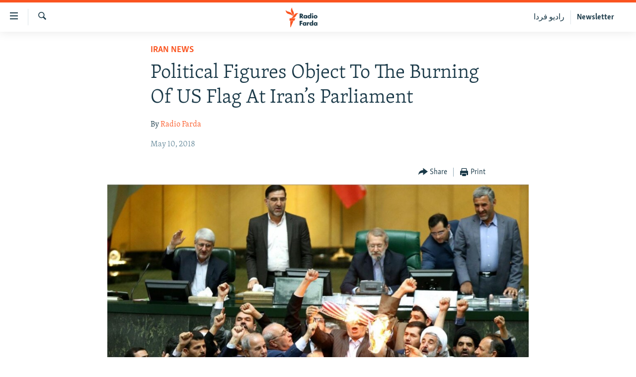

--- FILE ---
content_type: text/html; charset=utf-8
request_url: https://en.radiofarda.com/a/iran-parliament-members-burning-us-flag/29219342.html
body_size: 10524
content:

<!DOCTYPE html>
<html lang="en" dir="ltr" class="no-js">
<head>
<link href="/Content/responsive/RFE/en-IR/RFE-en-IR.css?&amp;av=0.0.0.0&amp;cb=374" rel="stylesheet"/>
<script src="//tags.tiqcdn.com/utag/bbg/rferl-pangea/prod/utag.sync.js"></script> <script type='text/javascript' src='https://www.youtube.com/iframe_api' async></script>
<script type="text/javascript">
//a general 'js' detection, must be on top level in <head>, due to CSS performance
document.documentElement.className = "js";
var cacheBuster = "374";
var appBaseUrl = "/";
var imgEnhancerBreakpoints = [0, 144, 256, 408, 650, 1023, 1597];
var isLoggingEnabled = false;
var isPreviewPage = false;
var isLivePreviewPage = false;
if (!isPreviewPage) {
window.RFE = window.RFE || {};
window.RFE.cacheEnabledByParam = window.location.href.indexOf('nocache=1') === -1;
const url = new URL(window.location.href);
const params = new URLSearchParams(url.search);
// Remove the 'nocache' parameter
params.delete('nocache');
// Update the URL without the 'nocache' parameter
url.search = params.toString();
window.history.replaceState(null, '', url.toString());
} else {
window.addEventListener('load', function() {
const links = window.document.links;
for (let i = 0; i < links.length; i++) {
links[i].href = '#';
links[i].target = '_self';
}
})
}
// Iframe & Embed detection
var embedProperties = {};
try {
// Reliable way to check if we are in an iframe.
var isIframe = window.self !== window.top;
embedProperties.is_iframe = isIframe;
if (!isIframe) {
embedProperties.embed_context = "main";
} else {
// We are in an iframe. Let's try to access the parent.
// This access will only fail with strict cross-origin (without document.domain).
var parentLocation = window.top.location;
// The access succeeded. Now we explicitly compare the hostname.
if (window.location.hostname === parentLocation.hostname) {
embedProperties.embed_context = "embed_self";
} else {
// Hostname is different (e.g. different subdomain with document.domain)
embedProperties.embed_context = "embed_cross";
}
// Since the access works, we can safely get the details.
embedProperties.url_parent = parentLocation.href;
embedProperties.title_parent = window.top.document.title;
}
} catch (err) {
// We are in an iframe, and an error occurred, probably due to cross-origin restrictions.
embedProperties.is_iframe = true;
embedProperties.embed_context = "embed_cross";
// We cannot access the properties of window.top.
// `document.referrer` can sometimes provide the URL of the parent page.
// It is not 100% reliable, but it is the best we can do in this situation.
embedProperties.url_parent = document.referrer || null;
embedProperties.title_parent = null; // We can't get to the title in a cross-origin scenario.
}
var pwaEnabled = false;
var swCacheDisabled;
</script>
<meta charset="utf-8" />
<title>Political Figures Object To The Burning Of US Flag At Iran’s Parliament</title>
<meta name="description" content="Outspoken MP Ali Motahari and a number of other Iranian political figures have criticized setting fire to a picture of the US flag and a copy of the nuclear agreement (JCPOA) at the Majles session on Wednesday May 9, the morning after US President Donald Trump announced the United States’..." />
<meta name="keywords" content="Iran News, Iran, Burning US flag" />
<meta name="viewport" content="width=device-width, initial-scale=1.0" />
<meta http-equiv="X-UA-Compatible" content="IE=edge" />
<meta name="robots" content="max-image-preview:large">
<link href="https://en.radiofarda.com/a/iran-parliament-members-burning-us-flag/29219342.html" rel="canonical" />
<meta name="apple-mobile-web-app-title" content="RFE/RL" />
<meta name="apple-mobile-web-app-status-bar-style" content="black" />
<meta name="apple-itunes-app" content="app-id=483099983, app-argument=//29219342.ltr" />
<meta content="Political Figures Object To The Burning Of US Flag At Iran’s Parliament" property="og:title" />
<meta content="Outspoken MP Ali Motahari and a number of other Iranian political figures have criticized setting fire to a picture of the US flag and a copy of the nuclear agreement (JCPOA) at the Majles session on Wednesday May 9, the morning after US President Donald Trump announced the United States’..." property="og:description" />
<meta content="article" property="og:type" />
<meta content="https://en.radiofarda.com/a/iran-parliament-members-burning-us-flag/29219342.html" property="og:url" />
<meta content="Radio Free Europe / Radio Liberty" property="og:site_name" />
<meta content="https://gdb.rferl.org/f7de9eee-d6c7-4121-b329-09b7d6d48837_w1200_h630.jpg" property="og:image" />
<meta content="1200" property="og:image:width" />
<meta content="630" property="og:image:height" />
<meta content="568280086670706" property="fb:app_id" />
<meta content="Radio Farda" name="Author" />
<meta content="summary_large_image" name="twitter:card" />
<meta content="@SomeAccount" name="twitter:site" />
<meta content="https://gdb.rferl.org/f7de9eee-d6c7-4121-b329-09b7d6d48837_w1200_h630.jpg" name="twitter:image" />
<meta content="Political Figures Object To The Burning Of US Flag At Iran’s Parliament" name="twitter:title" />
<meta content="Outspoken MP Ali Motahari and a number of other Iranian political figures have criticized setting fire to a picture of the US flag and a copy of the nuclear agreement (JCPOA) at the Majles session on Wednesday May 9, the morning after US President Donald Trump announced the United States’..." name="twitter:description" />
<link rel="amphtml" href="https://en.radiofarda.com/amp/iran-parliament-members-burning-us-flag/29219342.html" />
<script type="application/ld+json">{"articleSection":"Iran News","isAccessibleForFree":true,"headline":"Political Figures Object To The Burning Of US Flag At Iran’s Parliament","inLanguage":"en-IR","keywords":"Iran News, Iran, Burning US flag","author":{"@type":"Person","url":"https://en.radiofarda.com/author/radio-farda/qvkvqy","description":"","image":{"@type":"ImageObject"},"name":"Radio Farda"},"datePublished":"2018-05-10 12:39:05Z","dateModified":"2018-05-10 12:44:05Z","publisher":{"logo":{"width":512,"height":220,"@type":"ImageObject","url":"https://en.radiofarda.com/Content/responsive/RFE/en-IR/img/logo.png"},"@type":"NewsMediaOrganization","url":"https://en.radiofarda.com","sameAs":["https://twitter.com/RadioFarda_Eng"],"name":"Iran News By Radio Farda","alternateName":""},"@context":"https://schema.org","@type":"NewsArticle","mainEntityOfPage":"https://en.radiofarda.com/a/iran-parliament-members-burning-us-flag/29219342.html","url":"https://en.radiofarda.com/a/iran-parliament-members-burning-us-flag/29219342.html","description":"Outspoken MP Ali Motahari and a number of other Iranian political figures have criticized setting fire to a picture of the US flag and a copy of the nuclear agreement (JCPOA) at the Majles session on Wednesday May 9, the morning after US President Donald Trump announced the United States’...","image":{"width":1080,"height":608,"@type":"ImageObject","url":"https://gdb.rferl.org/f7de9eee-d6c7-4121-b329-09b7d6d48837_w1080_h608.jpg"},"name":"Political Figures Object To The Burning Of US Flag At Iran’s Parliament"}</script>
<script src="/Scripts/responsive/infographics.b?v=dVbZ-Cza7s4UoO3BqYSZdbxQZVF4BOLP5EfYDs4kqEo1&amp;av=0.0.0.0&amp;cb=374"></script>
<script src="/Scripts/responsive/loader.b?v=C-JLefdHQ4ECvt5x4bMsJCTq2VRkcN8JUkP-IB-DzAI1&amp;av=0.0.0.0&amp;cb=374"></script>
<link rel="icon" type="image/svg+xml" href="/Content/responsive/RFE/img/webApp/favicon.svg" />
<link rel="alternate icon" href="/Content/responsive/RFE/img/webApp/favicon.ico" />
<link rel="mask-icon" color="#ea6903" href="/Content/responsive/RFE/img/webApp/favicon_safari.svg" />
<link rel="apple-touch-icon" sizes="152x152" href="/Content/responsive/RFE/img/webApp/ico-152x152.png" />
<link rel="apple-touch-icon" sizes="144x144" href="/Content/responsive/RFE/img/webApp/ico-144x144.png" />
<link rel="apple-touch-icon" sizes="114x114" href="/Content/responsive/RFE/img/webApp/ico-114x114.png" />
<link rel="apple-touch-icon" sizes="72x72" href="/Content/responsive/RFE/img/webApp/ico-72x72.png" />
<link rel="apple-touch-icon-precomposed" href="/Content/responsive/RFE/img/webApp/ico-57x57.png" />
<link rel="icon" sizes="192x192" href="/Content/responsive/RFE/img/webApp/ico-192x192.png" />
<link rel="icon" sizes="128x128" href="/Content/responsive/RFE/img/webApp/ico-128x128.png" />
<meta name="msapplication-TileColor" content="#ffffff" />
<meta name="msapplication-TileImage" content="/Content/responsive/RFE/img/webApp/ico-144x144.png" />
<link rel="preload" href="/Content/responsive/fonts/Merriweather-Light_v2.woff" type="font/woff" as="font" crossorigin="anonymous" />
<link rel="alternate" type="application/rss+xml" title="RFE/RL - Top Stories [RSS]" href="/api/" />
<link rel="sitemap" type="application/rss+xml" href="/sitemap.xml" />
<script type="text/javascript">
var analyticsData = Object.assign(embedProperties, {url:"https://en.radiofarda.com/a/iran-parliament-members-burning-us-flag/29219342.html",property_id:"542",article_uid:"29219342",page_title:"Political Figures Object To The Burning Of US Flag At Iran’s Parliament",page_type:"article",content_type:"article",subcontent_type:"article",last_modified:"2018-05-10 12:44:05Z",pub_datetime:"2018-05-10 12:39:05Z",section:"iran news",english_section:"iran-news",byline:"Radio Farda",categories:"iran-news",tags:"iran;burning us flag",domain:"en.radiofarda.com",language:"English",language_service:"Radio Farda",platform:"web",copied:"no",copied_article:"",copied_title:"",runs_js:"Yes",cms_release:"8.45.0.0.374",enviro_type:"prod",slug:"iran-parliament-members-burning-us-flag",entity:"RFE",short_language_service:"FAR",platform_short:"W",page_name:"Political Figures Object To The Burning Of US Flag At Iran’s Parliament"});
// Push Analytics data as GTM message (without "event" attribute and before GTM initialization)
window.dataLayer = window.dataLayer || [];
window.dataLayer.push(analyticsData);
</script>
<script type="text/javascript" data-cookiecategory="analytics">
var gtmEventObject = {event: 'page_meta_ready'};window.dataLayer = window.dataLayer || [];window.dataLayer.push(gtmEventObject);
var renderGtm = "true";
if (renderGtm === "true") {
(function(w,d,s,l,i){w[l]=w[l]||[];w[l].push({'gtm.start':new Date().getTime(),event:'gtm.js'});var f=d.getElementsByTagName(s)[0],j=d.createElement(s),dl=l!='dataLayer'?'&l='+l:'';j.async=true;j.src='//www.googletagmanager.com/gtm.js?id='+i+dl;f.parentNode.insertBefore(j,f);})(window,document,'script','dataLayer','GTM-WXZBPZ');
}
</script>
</head>
<body class=" nav-no-loaded cc_theme pg-article pg-article--single-column print-lay-article use-sticky-share nojs-images ">
<noscript><iframe src="https://www.googletagmanager.com/ns.html?id=GTM-WXZBPZ" height="0" width="0" style="display:none;visibility:hidden"></iframe></noscript> <script type="text/javascript" data-cookiecategory="analytics">
var gtmEventObject = {event: 'page_meta_ready'};window.dataLayer = window.dataLayer || [];window.dataLayer.push(gtmEventObject);
var renderGtm = "true";
if (renderGtm === "true") {
(function(w,d,s,l,i){w[l]=w[l]||[];w[l].push({'gtm.start':new Date().getTime(),event:'gtm.js'});var f=d.getElementsByTagName(s)[0],j=d.createElement(s),dl=l!='dataLayer'?'&l='+l:'';j.async=true;j.src='//www.googletagmanager.com/gtm.js?id='+i+dl;f.parentNode.insertBefore(j,f);})(window,document,'script','dataLayer','GTM-WXZBPZ');
}
</script>
<!--Analytics tag js version start-->
<script type="text/javascript" data-cookiecategory="analytics">
var utag_data = Object.assign({}, analyticsData, {pub_year:"2018",pub_month:"05",pub_day:"10",pub_hour:"12",pub_weekday:"Thursday"});
if(typeof(TealiumTagFrom)==='function' && typeof(TealiumTagSearchKeyword)==='function') {
var utag_from=TealiumTagFrom();var utag_searchKeyword=TealiumTagSearchKeyword();
if(utag_searchKeyword!=null && utag_searchKeyword!=='' && utag_data["search_keyword"]==null) utag_data["search_keyword"]=utag_searchKeyword;if(utag_from!=null && utag_from!=='') utag_data["from"]=TealiumTagFrom();}
if(window.top!== window.self&&utag_data.page_type==="snippet"){utag_data.page_type = 'iframe';}
try{if(window.top!==window.self&&window.self.location.hostname===window.top.location.hostname){utag_data.platform = 'self-embed';utag_data.platform_short = 'se';}}catch(e){if(window.top!==window.self&&window.self.location.search.includes("platformType=self-embed")){utag_data.platform = 'cross-promo';utag_data.platform_short = 'cp';}}
(function(a,b,c,d){ a="https://tags.tiqcdn.com/utag/bbg/rferl-pangea/prod/utag.js"; b=document;c="script";d=b.createElement(c);d.src=a;d.type="text/java"+c;d.async=true; a=b.getElementsByTagName(c)[0];a.parentNode.insertBefore(d,a); })();
</script>
<!--Analytics tag js version end-->
<!-- Analytics tag management NoScript -->
<noscript>
<img style="position: absolute; border: none;" src="https://ssc.rferl.org/b/ss/bbgprod,bbgentityrferl/1/G.4--NS/764674126?pageName=rfe%3afar%3aw%3aarticle%3apolitical%20figures%20object%20to%20the%20burning%20of%20us%20flag%20at%20iran%e2%80%99s%20parliament&amp;c6=political%20figures%20object%20to%20the%20burning%20of%20us%20flag%20at%20iran%e2%80%99s%20parliament&amp;v36=8.45.0.0.374&amp;v6=D=c6&amp;g=https%3a%2f%2fen.radiofarda.com%2fa%2firan-parliament-members-burning-us-flag%2f29219342.html&amp;c1=D=g&amp;v1=D=g&amp;events=event1,event52&amp;c16=radio%20farda&amp;v16=D=c16&amp;c5=iran-news&amp;v5=D=c5&amp;ch=iran%20news&amp;c15=english&amp;v15=D=c15&amp;c4=article&amp;v4=D=c4&amp;c14=29219342&amp;v14=D=c14&amp;v20=no&amp;c17=web&amp;v17=D=c17&amp;mcorgid=518abc7455e462b97f000101%40adobeorg&amp;server=en.radiofarda.com&amp;pageType=D=c4&amp;ns=bbg&amp;v29=D=server&amp;v25=rfe&amp;v30=542&amp;v105=D=User-Agent " alt="analytics" width="1" height="1" /></noscript>
<!-- End of Analytics tag management NoScript -->
<!--*** Accessibility links - For ScreenReaders only ***-->
<section>
<div class="sr-only">
<h2>Accessibility links</h2>
<ul>
<li><a href="#content" data-disable-smooth-scroll="1">Skip to main content</a></li>
<li><a href="#navigation" data-disable-smooth-scroll="1">Skip to main Navigation</a></li>
<li><a href="#txtHeaderSearch" data-disable-smooth-scroll="1">Skip to Search</a></li>
</ul>
</div>
</section>
<div dir="ltr">
<div id="page">
<aside>
<div class="c-lightbox overlay-modal">
<div class="c-lightbox__intro">
<h2 class="c-lightbox__intro-title"></h2>
<button class="btn btn--rounded c-lightbox__btn c-lightbox__intro-next" title="Next">
<span class="ico ico--rounded ico-chevron-forward"></span>
<span class="sr-only">Next</span>
</button>
</div>
<div class="c-lightbox__nav">
<button class="btn btn--rounded c-lightbox__btn c-lightbox__btn--close" title="Close">
<span class="ico ico--rounded ico-close"></span>
<span class="sr-only">Close</span>
</button>
<button class="btn btn--rounded c-lightbox__btn c-lightbox__btn--prev" title="Previous">
<span class="ico ico--rounded ico-chevron-backward"></span>
<span class="sr-only">Previous</span>
</button>
<button class="btn btn--rounded c-lightbox__btn c-lightbox__btn--next" title="Next">
<span class="ico ico--rounded ico-chevron-forward"></span>
<span class="sr-only">Next</span>
</button>
</div>
<div class="c-lightbox__content-wrap">
<figure class="c-lightbox__content">
<span class="c-spinner c-spinner--lightbox">
<img src="/Content/responsive/img/player-spinner.png"
alt="please wait"
title="please wait" />
</span>
<div class="c-lightbox__img">
<div class="thumb">
<img src="" alt="" />
</div>
</div>
<figcaption>
<div class="c-lightbox__info c-lightbox__info--foot">
<span class="c-lightbox__counter"></span>
<span class="caption c-lightbox__caption"></span>
</div>
</figcaption>
</figure>
</div>
<div class="hidden">
<div class="content-advisory__box content-advisory__box--lightbox">
<span class="content-advisory__box-text">This image contains sensitive content which some people may find offensive or disturbing.</span>
<button class="btn btn--transparent content-advisory__box-btn m-t-md" value="text" type="button">
<span class="btn__text">
Click to reveal
</span>
</button>
</div>
</div>
</div>
<div class="print-dialogue">
<div class="container">
<h3 class="print-dialogue__title section-head">Print Options:</h3>
<div class="print-dialogue__opts">
<ul class="print-dialogue__opt-group">
<li class="form__group form__group--checkbox">
<input class="form__check " id="checkboxImages" name="checkboxImages" type="checkbox" checked="checked" />
<label for="checkboxImages" class="form__label m-t-md">Images</label>
</li>
<li class="form__group form__group--checkbox">
<input class="form__check " id="checkboxMultimedia" name="checkboxMultimedia" type="checkbox" checked="checked" />
<label for="checkboxMultimedia" class="form__label m-t-md">Multimedia</label>
</li>
</ul>
<ul class="print-dialogue__opt-group">
<li class="form__group form__group--checkbox">
<input class="form__check " id="checkboxEmbedded" name="checkboxEmbedded" type="checkbox" checked="checked" />
<label for="checkboxEmbedded" class="form__label m-t-md">Embedded Content</label>
</li>
<li class="form__group form__group--checkbox">
<input class="form__check " id="checkboxComments" name="checkboxComments" type="checkbox" />
<label for="checkboxComments" class="form__label m-t-md"> Comments</label>
</li>
</ul>
</div>
<div class="print-dialogue__buttons">
<button class="btn btn--secondary close-button" type="button" title="Cancel">
<span class="btn__text ">Cancel</span>
</button>
<button class="btn btn-cust-print m-l-sm" type="button" title="Print">
<span class="btn__text ">Print</span>
</button>
</div>
</div>
</div>
<div class="ctc-message pos-fix">
<div class="ctc-message__inner">Link has been copied to clipboard</div>
</div>
</aside>
<div class="hdr-20">
<div class="hdr-20__inner">
<div class="hdr-20__max pos-rel">
<div class="hdr-20__side hdr-20__side--primary d-flex">
<label data-for="main-menu-ctrl" data-switcher-trigger="true" data-switch-target="main-menu-ctrl" class="burger hdr-trigger pos-rel trans-trigger" data-trans-evt="click" data-trans-id="menu">
<span class="ico ico-close hdr-trigger__ico hdr-trigger__ico--close burger__ico burger__ico--close"></span>
<span class="ico ico-menu hdr-trigger__ico hdr-trigger__ico--open burger__ico burger__ico--open"></span>
</label>
<div class="menu-pnl pos-fix trans-target" data-switch-target="main-menu-ctrl" data-trans-id="menu">
<div class="menu-pnl__inner">
<nav class="main-nav menu-pnl__item menu-pnl__item--first">
<ul class="main-nav__list accordeon" data-analytics-tales="false" data-promo-name="link" data-location-name="nav,secnav">
<li class="main-nav__item">
<a class="main-nav__item-name main-nav__item-name--link" href="/iran-news" title="Iran News" data-item-name="iran-news" >Iran News</a>
</li>
<li class="main-nav__item">
<a class="main-nav__item-name main-nav__item-name--link" href="/indepth-iran" title="Iran In-Depth" data-item-name="iran-in-depth" >Iran In-Depth</a>
</li>
<li class="main-nav__item">
<a class="main-nav__item-name main-nav__item-name--link" href="/z/20691" title="Op-eds" data-item-name="op-ed" >Op-eds</a>
</li>
<li class="main-nav__item">
<a class="main-nav__item-name main-nav__item-name--link" href="/multimedia" title="Multimedia" data-item-name="multimedia" >Multimedia</a>
</li>
<li class="main-nav__item">
<a class="main-nav__item-name main-nav__item-name--link" href="/infographics" title="Infographic" data-item-name="info-graphic" >Infographic</a>
</li>
</ul>
</nav>
<div class="menu-pnl__item menu-pnl__item--social">
<h5 class="menu-pnl__sub-head">Follow Us</h5>
<a href="https://twitter.com/RadioFarda_Eng" title="Follow us on Twitter" data-analytics-text="follow_on_twitter" class="btn btn--rounded btn--social-inverted menu-pnl__btn js-social-btn btn-twitter" target="_blank" rel="noopener">
<span class="ico ico-twitter ico--rounded"></span>
</a>
</div>
<div class="menu-pnl__item">
<a href="/navigation/allsites" class="menu-pnl__item-link">
<span class="ico ico-languages "></span>
All RFE/RL sites
</a>
</div>
</div>
</div>
<label data-for="top-search-ctrl" data-switcher-trigger="true" data-switch-target="top-search-ctrl" class="top-srch-trigger hdr-trigger">
<span class="ico ico-close hdr-trigger__ico hdr-trigger__ico--close top-srch-trigger__ico top-srch-trigger__ico--close"></span>
<span class="ico ico-search hdr-trigger__ico hdr-trigger__ico--open top-srch-trigger__ico top-srch-trigger__ico--open"></span>
</label>
<div class="srch-top srch-top--in-header" data-switch-target="top-search-ctrl">
<div class="container">
<form action="/s" class="srch-top__form srch-top__form--in-header" id="form-topSearchHeader" method="get" role="search"><label for="txtHeaderSearch" class="sr-only">Search</label>
<input type="text" id="txtHeaderSearch" name="k" placeholder="Search" accesskey="s" value="" class="srch-top__input analyticstag-event" onkeydown="if (event.keyCode === 13) { FireAnalyticsTagEventOnSearch('search', $dom.get('#txtHeaderSearch')[0].value) }" />
<button title="Search" type="submit" class="btn btn--top-srch analyticstag-event" onclick="FireAnalyticsTagEventOnSearch('search', $dom.get('#txtHeaderSearch')[0].value) ">
<span class="ico ico-search"></span>
</button></form>
</div>
</div>
<a href="/" class="main-logo-link">
<img src="/Content/responsive/RFE/en-IR/img/logo-compact.svg?cb=374" class="main-logo main-logo--comp" alt="site logo">
</a>
</div>
<div class="hdr-20__side hdr-20__side--secondary d-flex">
<a href="/p/7692.html" title="Newsletter" class="hdr-20__secondary-item hdr-20__secondary-item--lang" data-item-name="satellite">
Newsletter
</a>
<a href="https://www.radiofarda.com" title="رادیو فردا" class="hdr-20__secondary-item hdr-20__secondary-item--lang" data-item-name="satellite">
رادیو فردا
</a>
<a href="/s" title="Search" class="hdr-20__secondary-item hdr-20__secondary-item--search" data-item-name="search">
<span class="ico ico-search hdr-20__secondary-icon hdr-20__secondary-icon--search"></span>
</a>
<div class="srch-bottom">
<form action="/s" class="srch-bottom__form d-flex" id="form-bottomSearch" method="get" role="search"><label for="txtSearch" class="sr-only">Search</label>
<input type="search" id="txtSearch" name="k" placeholder="Search" accesskey="s" value="" class="srch-bottom__input analyticstag-event" onkeydown="if (event.keyCode === 13) { FireAnalyticsTagEventOnSearch('search', $dom.get('#txtSearch')[0].value) }" />
<button title="Search" type="submit" class="btn btn--bottom-srch analyticstag-event" onclick="FireAnalyticsTagEventOnSearch('search', $dom.get('#txtSearch')[0].value) ">
<span class="ico ico-search"></span>
</button></form>
</div>
</div>
<img src="/Content/responsive/RFE/en-IR/img/logo-print.gif?cb=374" class="logo-print" loading="lazy" alt="site logo">
<img src="/Content/responsive/RFE/en-IR/img/logo-print_color.png?cb=374" class="logo-print logo-print--color" loading="lazy" alt="site logo">
</div>
</div>
</div>
<div class="c-hlights c-hlights--breaking c-hlights--no-item" data-hlight-display="mobile,desktop">
<div class="c-hlights__wrap container p-0">
<div class="c-hlights__nav">
<a role="button" href="#" title="Previous">
<span class="ico ico-chevron-backward m-0"></span>
<span class="sr-only">Previous</span>
</a>
<a role="button" href="#" title="Next">
<span class="ico ico-chevron-forward m-0"></span>
<span class="sr-only">Next</span>
</a>
</div>
<span class="c-hlights__label">
<span class="">Breaking News</span>
<span class="switcher-trigger">
<label data-for="more-less-1" data-switcher-trigger="true" class="switcher-trigger__label switcher-trigger__label--more p-b-0" title="Show more">
<span class="ico ico-chevron-down"></span>
</label>
<label data-for="more-less-1" data-switcher-trigger="true" class="switcher-trigger__label switcher-trigger__label--less p-b-0" title="Show less">
<span class="ico ico-chevron-up"></span>
</label>
</span>
</span>
<ul class="c-hlights__items switcher-target" data-switch-target="more-less-1">
</ul>
</div>
</div> <div id="content">
<main class="container">
<div class="hdr-container">
<div class="row">
<div class="col-xs-12 col-sm-12 col-md-10 col-md-offset-1">
<div class="row">
<div class="col-category col-xs-12 col-md-8 col-md-offset-2"> <div class="category js-category">
<a class="" href="/iran-news">Iran News</a> </div>
</div><div class="col-title col-xs-12 col-md-8 col-md-offset-2"> <h1 class="title pg-title">
Political Figures Object To The Burning Of US Flag At Iran’s Parliament
</h1>
</div><div class="col-publishing-details col-xs-12 col-md-8 col-md-offset-2"> <div class="publishing-details ">
<div class="links">
<ul class="links__list">
<li class="links__item">
By <a class="links__item-link" href="/author/radio-farda/qvkvqy" title="Radio Farda">Radio Farda</a>
</li>
</ul>
</div>
<div class="published">
<span class="date" >
<time pubdate="pubdate" datetime="2018-05-10T16:09:05+03:30">
May 10, 2018
</time>
</span>
</div>
</div>
</div><div class="col-xs-12 col-md-8 col-md-offset-2"> <div class="col-article-tools pos-rel article-share">
<div class="col-article-tools__end">
<div class="share--box">
<div class="sticky-share-container" style="display:none">
<div class="container">
<a href="https://en.radiofarda.com" id="logo-sticky-share">&nbsp;</a>
<div class="pg-title pg-title--sticky-share">
Political Figures Object To The Burning Of US Flag At Iran’s Parliament
</div>
<div class="sticked-nav-actions">
<!--This part is for sticky navigation display-->
<p class="buttons link-content-sharing p-0 ">
<button class="btn btn--link btn-content-sharing p-t-0 " id="btnContentSharing" value="text" role="Button" type="" title="More options">
<span class="ico ico-share ico--l"></span>
<span class="btn__text ">
Share
</span>
</button>
</p>
<aside class="content-sharing js-content-sharing js-content-sharing--apply-sticky content-sharing--sticky"
role="complementary"
data-share-url="https://en.radiofarda.com/a/iran-parliament-members-burning-us-flag/29219342.html" data-share-title="Political Figures Object To The Burning Of US Flag At Iran’s Parliament" data-share-text="">
<div class="content-sharing__popover">
<h6 class="content-sharing__title">Share</h6>
<button href="#close" id="btnCloseSharing" class="btn btn--text-like content-sharing__close-btn">
<span class="ico ico-close ico--l"></span>
</button>
<ul class="content-sharing__list">
<li class="content-sharing__item">
<div class="ctc ">
<input type="text" class="ctc__input" readonly="readonly">
<a href="" js-href="https://en.radiofarda.com/a/iran-parliament-members-burning-us-flag/29219342.html" class="content-sharing__link ctc__button">
<span class="ico ico-copy-link ico--rounded ico--s"></span>
<span class="content-sharing__link-text">Copy link</span>
</a>
</div>
</li>
<li class="content-sharing__item">
<a href="https://facebook.com/sharer.php?u=https%3a%2f%2fen.radiofarda.com%2fa%2firan-parliament-members-burning-us-flag%2f29219342.html"
data-analytics-text="share_on_facebook"
title="Facebook" target="_blank"
class="content-sharing__link js-social-btn">
<span class="ico ico-facebook ico--rounded ico--s"></span>
<span class="content-sharing__link-text">Facebook</span>
</a>
</li>
<li class="content-sharing__item">
<a href="https://telegram.me/share/url?url=https%3a%2f%2fen.radiofarda.com%2fa%2firan-parliament-members-burning-us-flag%2f29219342.html"
data-analytics-text="share_on_telegram"
title="Telegram" target="_blank"
class="content-sharing__link js-social-btn">
<span class="ico ico-telegram ico--rounded ico--s"></span>
<span class="content-sharing__link-text">Telegram</span>
</a>
</li>
<li class="content-sharing__item">
<a href="https://twitter.com/share?url=https%3a%2f%2fen.radiofarda.com%2fa%2firan-parliament-members-burning-us-flag%2f29219342.html&amp;text=Political+Figures+Object+To+The+Burning+Of+US+Flag+At+Iran%e2%80%99s+Parliament"
data-analytics-text="share_on_twitter"
title="X (Twitter)" target="_blank"
class="content-sharing__link js-social-btn">
<span class="ico ico-twitter ico--rounded ico--s"></span>
<span class="content-sharing__link-text">X (Twitter)</span>
</a>
</li>
<li class="content-sharing__item">
<a href="https://www.balatarin.com/links/submit?phase=2&amp;url=https%3a%2f%2fen.radiofarda.com%2fa%2firan-parliament-members-burning-us-flag%2f29219342.html"
data-analytics-text="share_on_balatarin"
title="Balatarin" target="_blank"
class="content-sharing__link js-social-btn">
<span class="ico ico-balatarin ico--rounded ico--s"></span>
<span class="content-sharing__link-text">Balatarin</span>
</a>
</li>
<li class="content-sharing__item visible-xs-inline-block visible-sm-inline-block">
<a href="whatsapp://send?text=https%3a%2f%2fen.radiofarda.com%2fa%2firan-parliament-members-burning-us-flag%2f29219342.html"
data-analytics-text="share_on_whatsapp"
title="WhatsApp" target="_blank"
class="content-sharing__link js-social-btn">
<span class="ico ico-whatsapp ico--rounded ico--s"></span>
<span class="content-sharing__link-text">WhatsApp</span>
</a>
</li>
<li class="content-sharing__item">
<a href="mailto:?body=https%3a%2f%2fen.radiofarda.com%2fa%2firan-parliament-members-burning-us-flag%2f29219342.html&amp;subject=Political Figures Object To The Burning Of US Flag At Iran’s Parliament"
title="Email"
class="content-sharing__link ">
<span class="ico ico-email ico--rounded ico--s"></span>
<span class="content-sharing__link-text">Email</span>
</a>
</li>
</ul>
</div>
</aside>
</div>
</div>
</div>
<div class="links">
<p class="buttons link-content-sharing p-0 ">
<button class="btn btn--link btn-content-sharing p-t-0 " id="btnContentSharing" value="text" role="Button" type="" title="More options">
<span class="ico ico-share ico--l"></span>
<span class="btn__text ">
Share
</span>
</button>
</p>
<aside class="content-sharing js-content-sharing " role="complementary"
data-share-url="https://en.radiofarda.com/a/iran-parliament-members-burning-us-flag/29219342.html" data-share-title="Political Figures Object To The Burning Of US Flag At Iran’s Parliament" data-share-text="">
<div class="content-sharing__popover">
<h6 class="content-sharing__title">Share</h6>
<button href="#close" id="btnCloseSharing" class="btn btn--text-like content-sharing__close-btn">
<span class="ico ico-close ico--l"></span>
</button>
<ul class="content-sharing__list">
<li class="content-sharing__item">
<div class="ctc ">
<input type="text" class="ctc__input" readonly="readonly">
<a href="" js-href="https://en.radiofarda.com/a/iran-parliament-members-burning-us-flag/29219342.html" class="content-sharing__link ctc__button">
<span class="ico ico-copy-link ico--rounded ico--l"></span>
<span class="content-sharing__link-text">Copy link</span>
</a>
</div>
</li>
<li class="content-sharing__item">
<a href="https://facebook.com/sharer.php?u=https%3a%2f%2fen.radiofarda.com%2fa%2firan-parliament-members-burning-us-flag%2f29219342.html"
data-analytics-text="share_on_facebook"
title="Facebook" target="_blank"
class="content-sharing__link js-social-btn">
<span class="ico ico-facebook ico--rounded ico--l"></span>
<span class="content-sharing__link-text">Facebook</span>
</a>
</li>
<li class="content-sharing__item">
<a href="https://telegram.me/share/url?url=https%3a%2f%2fen.radiofarda.com%2fa%2firan-parliament-members-burning-us-flag%2f29219342.html"
data-analytics-text="share_on_telegram"
title="Telegram" target="_blank"
class="content-sharing__link js-social-btn">
<span class="ico ico-telegram ico--rounded ico--l"></span>
<span class="content-sharing__link-text">Telegram</span>
</a>
</li>
<li class="content-sharing__item">
<a href="https://twitter.com/share?url=https%3a%2f%2fen.radiofarda.com%2fa%2firan-parliament-members-burning-us-flag%2f29219342.html&amp;text=Political+Figures+Object+To+The+Burning+Of+US+Flag+At+Iran%e2%80%99s+Parliament"
data-analytics-text="share_on_twitter"
title="X (Twitter)" target="_blank"
class="content-sharing__link js-social-btn">
<span class="ico ico-twitter ico--rounded ico--l"></span>
<span class="content-sharing__link-text">X (Twitter)</span>
</a>
</li>
<li class="content-sharing__item">
<a href="https://www.balatarin.com/links/submit?phase=2&amp;url=https%3a%2f%2fen.radiofarda.com%2fa%2firan-parliament-members-burning-us-flag%2f29219342.html"
data-analytics-text="share_on_balatarin"
title="Balatarin" target="_blank"
class="content-sharing__link js-social-btn">
<span class="ico ico-balatarin ico--rounded ico--l"></span>
<span class="content-sharing__link-text">Balatarin</span>
</a>
</li>
<li class="content-sharing__item visible-xs-inline-block visible-sm-inline-block">
<a href="whatsapp://send?text=https%3a%2f%2fen.radiofarda.com%2fa%2firan-parliament-members-burning-us-flag%2f29219342.html"
data-analytics-text="share_on_whatsapp"
title="WhatsApp" target="_blank"
class="content-sharing__link js-social-btn">
<span class="ico ico-whatsapp ico--rounded ico--l"></span>
<span class="content-sharing__link-text">WhatsApp</span>
</a>
</li>
<li class="content-sharing__item">
<a href="mailto:?body=https%3a%2f%2fen.radiofarda.com%2fa%2firan-parliament-members-burning-us-flag%2f29219342.html&amp;subject=Political Figures Object To The Burning Of US Flag At Iran’s Parliament"
title="Email"
class="content-sharing__link ">
<span class="ico ico-email ico--rounded ico--l"></span>
<span class="content-sharing__link-text">Email</span>
</a>
</li>
</ul>
</div>
</aside>
<p class="link-print hidden-xs buttons p-0">
<button class="btn btn--link btn-print p-t-0" onclick="if (typeof FireAnalyticsTagEvent === 'function') {FireAnalyticsTagEvent({ on_page_event: 'print_story' });}return false" title="(CTRL+P)">
<span class="ico ico-print"></span>
<span class="btn__text">Print</span>
</button>
</p>
</div>
</div>
</div>
</div>
</div><div class="col-multimedia col-xs-12 col-md-10 col-md-offset-1"> <div class="cover-media">
<figure class="media-image js-media-expand">
<div class="img-wrap">
<div class="thumb thumb16_9">
<img src="https://gdb.rferl.org/f7de9eee-d6c7-4121-b329-09b7d6d48837_w250_r1_s.jpg" alt="Iranian MPs burning a US flag and a copy of JCPOA in the parliament in Tehran, May 9, 2018" />
</div>
</div>
<figcaption>
<span class="caption">Iranian MPs burning a US flag and a copy of JCPOA in the parliament in Tehran, May 9, 2018</span>
</figcaption>
</figure>
</div>
</div>
</div>
</div>
</div>
</div>
<div class="body-container">
<div class="row">
<div class="col-xs-12 col-sm-12 col-md-10 col-md-offset-1">
<div class="row">
<div class="col-xs-12 col-sm-12 col-md-8 col-lg-8 col-md-offset-2">
<div id="article-content" class="content-floated-wrap fb-quotable">
<div class="wsw">
<p>Outspoken MP Ali Motahari and a number of other Iranian political figures have criticized setting fire to a picture of the US flag and a copy of the nuclear agreement (JCPOA) at the Majles session on Wednesday May 9, the morning after US President Donald Trump announced the United States’ pullout from the nuclear deal with Iran.</p>
<p>Majles Speaker Ali Larijani did not object to hardline MP Mohsen Kouhkan’s controversial act, but tried to play it down by jokingly warning him not to set the Parliament ablaze.</p>
<p>Kouhkan said in his defense that it was an individual initiative and that he made the decision without coordinating with anyone else. “We should have shown our revolutionary anger to 40 years of US enmity against Iran,” further explaining that “I set fire to the US flag, because I was not able to find a photo of Trump.”</p>
<p>He said that some other MPs welcomed his move and chanted “death to America” while he was setting fire to the flag.</p>
<p>Motahari strongly condemned the act, saying setting fire to the flag, puts us face to face against the American people.</p>
<p>Reformist MP Mahmoud Sadeghi said in a tweet that he objected to Kouhkan’s act, but he was unable to do anything to stop it.</p>
<p>Another MP, Alireza Rahimi, who also tweeted about his opposition to Khoukan’s act, said “Islamic culture, as well as rationality and political logic rejects acts such as setting fire to the flag of other nations.”</p>
<p>Rahimi said in a tweet that the majority of MPs and the speaker of the Majles did not approve of the act and strongly rejected it.</p>
<p>Rahimi attributed this kind of controversial behavior to hardline figures who wish to undermine the Rouhani administration’s authority.</p>
<p>Centrist MP Fatemeh Saeedi, wrote in her twitter page that she believes setting fire to another country’s flag would not secure Iran’s national interests, adding, “Flags are symbols of nations and it is our responsibility to respect other nations.”</p>
<p>Meanwhile, political commentator Sadeq Zibakalam said sarcastically “the act of this revolutionary” showed that “trump did not get everything wrong,” adding that the MPs “showed a bit of Iranians’ rich culture and civilization.”</p>
<p>Reformist figure Mostafa Tajzadeh blamed those who benefit from sanctions as perpetrators of such controversial acts. He said these are the same individuals who call for “Rouhani’s resignation.”</p>
<p>In another development, a number of students linked to Baseej militia also set fire to a US flag and a copy of the JCPOA.</p>
<p>Following the US pullout, Iran’s President Hassan Rouhani has said that Iran will stay in the nuclear deal and will continue negotiations with Europe, China and Russia in order to secure Iran’s interests.</p>
<p>However, Supreme Leader Ali Khamenei has said that he does not trust Germany, France and the UK, and has called on the Rouhani administration to seek “practical guaranties” about their commitment to the JCPOA.</p>
</div>
<div class="footer-toolbar">
<div class="share--box">
<div class="sticky-share-container" style="display:none">
<div class="container">
<a href="https://en.radiofarda.com" id="logo-sticky-share">&nbsp;</a>
<div class="pg-title pg-title--sticky-share">
Political Figures Object To The Burning Of US Flag At Iran’s Parliament
</div>
<div class="sticked-nav-actions">
<!--This part is for sticky navigation display-->
<p class="buttons link-content-sharing p-0 ">
<button class="btn btn--link btn-content-sharing p-t-0 " id="btnContentSharing" value="text" role="Button" type="" title="More options">
<span class="ico ico-share ico--l"></span>
<span class="btn__text ">
Share
</span>
</button>
</p>
<aside class="content-sharing js-content-sharing js-content-sharing--apply-sticky content-sharing--sticky"
role="complementary"
data-share-url="https://en.radiofarda.com/a/iran-parliament-members-burning-us-flag/29219342.html" data-share-title="Political Figures Object To The Burning Of US Flag At Iran’s Parliament" data-share-text="">
<div class="content-sharing__popover">
<h6 class="content-sharing__title">Share</h6>
<button href="#close" id="btnCloseSharing" class="btn btn--text-like content-sharing__close-btn">
<span class="ico ico-close ico--l"></span>
</button>
<ul class="content-sharing__list">
<li class="content-sharing__item">
<div class="ctc ">
<input type="text" class="ctc__input" readonly="readonly">
<a href="" js-href="https://en.radiofarda.com/a/iran-parliament-members-burning-us-flag/29219342.html" class="content-sharing__link ctc__button">
<span class="ico ico-copy-link ico--rounded ico--s"></span>
<span class="content-sharing__link-text">Copy link</span>
</a>
</div>
</li>
<li class="content-sharing__item">
<a href="https://facebook.com/sharer.php?u=https%3a%2f%2fen.radiofarda.com%2fa%2firan-parliament-members-burning-us-flag%2f29219342.html"
data-analytics-text="share_on_facebook"
title="Facebook" target="_blank"
class="content-sharing__link js-social-btn">
<span class="ico ico-facebook ico--rounded ico--s"></span>
<span class="content-sharing__link-text">Facebook</span>
</a>
</li>
<li class="content-sharing__item">
<a href="https://telegram.me/share/url?url=https%3a%2f%2fen.radiofarda.com%2fa%2firan-parliament-members-burning-us-flag%2f29219342.html"
data-analytics-text="share_on_telegram"
title="Telegram" target="_blank"
class="content-sharing__link js-social-btn">
<span class="ico ico-telegram ico--rounded ico--s"></span>
<span class="content-sharing__link-text">Telegram</span>
</a>
</li>
<li class="content-sharing__item">
<a href="https://twitter.com/share?url=https%3a%2f%2fen.radiofarda.com%2fa%2firan-parliament-members-burning-us-flag%2f29219342.html&amp;text=Political+Figures+Object+To+The+Burning+Of+US+Flag+At+Iran%e2%80%99s+Parliament"
data-analytics-text="share_on_twitter"
title="X (Twitter)" target="_blank"
class="content-sharing__link js-social-btn">
<span class="ico ico-twitter ico--rounded ico--s"></span>
<span class="content-sharing__link-text">X (Twitter)</span>
</a>
</li>
<li class="content-sharing__item">
<a href="https://www.balatarin.com/links/submit?phase=2&amp;url=https%3a%2f%2fen.radiofarda.com%2fa%2firan-parliament-members-burning-us-flag%2f29219342.html"
data-analytics-text="share_on_balatarin"
title="Balatarin" target="_blank"
class="content-sharing__link js-social-btn">
<span class="ico ico-balatarin ico--rounded ico--s"></span>
<span class="content-sharing__link-text">Balatarin</span>
</a>
</li>
<li class="content-sharing__item visible-xs-inline-block visible-sm-inline-block">
<a href="whatsapp://send?text=https%3a%2f%2fen.radiofarda.com%2fa%2firan-parliament-members-burning-us-flag%2f29219342.html"
data-analytics-text="share_on_whatsapp"
title="WhatsApp" target="_blank"
class="content-sharing__link js-social-btn">
<span class="ico ico-whatsapp ico--rounded ico--s"></span>
<span class="content-sharing__link-text">WhatsApp</span>
</a>
</li>
<li class="content-sharing__item">
<a href="mailto:?body=https%3a%2f%2fen.radiofarda.com%2fa%2firan-parliament-members-burning-us-flag%2f29219342.html&amp;subject=Political Figures Object To The Burning Of US Flag At Iran’s Parliament"
title="Email"
class="content-sharing__link ">
<span class="ico ico-email ico--rounded ico--s"></span>
<span class="content-sharing__link-text">Email</span>
</a>
</li>
</ul>
</div>
</aside>
</div>
</div>
</div>
<div class="links">
<p class="buttons link-content-sharing p-0 ">
<button class="btn btn--link btn-content-sharing p-t-0 " id="btnContentSharing" value="text" role="Button" type="" title="More options">
<span class="ico ico-share ico--l"></span>
<span class="btn__text ">
Share
</span>
</button>
</p>
<aside class="content-sharing js-content-sharing " role="complementary"
data-share-url="https://en.radiofarda.com/a/iran-parliament-members-burning-us-flag/29219342.html" data-share-title="Political Figures Object To The Burning Of US Flag At Iran’s Parliament" data-share-text="">
<div class="content-sharing__popover">
<h6 class="content-sharing__title">Share</h6>
<button href="#close" id="btnCloseSharing" class="btn btn--text-like content-sharing__close-btn">
<span class="ico ico-close ico--l"></span>
</button>
<ul class="content-sharing__list">
<li class="content-sharing__item">
<div class="ctc ">
<input type="text" class="ctc__input" readonly="readonly">
<a href="" js-href="https://en.radiofarda.com/a/iran-parliament-members-burning-us-flag/29219342.html" class="content-sharing__link ctc__button">
<span class="ico ico-copy-link ico--rounded ico--l"></span>
<span class="content-sharing__link-text">Copy link</span>
</a>
</div>
</li>
<li class="content-sharing__item">
<a href="https://facebook.com/sharer.php?u=https%3a%2f%2fen.radiofarda.com%2fa%2firan-parliament-members-burning-us-flag%2f29219342.html"
data-analytics-text="share_on_facebook"
title="Facebook" target="_blank"
class="content-sharing__link js-social-btn">
<span class="ico ico-facebook ico--rounded ico--l"></span>
<span class="content-sharing__link-text">Facebook</span>
</a>
</li>
<li class="content-sharing__item">
<a href="https://telegram.me/share/url?url=https%3a%2f%2fen.radiofarda.com%2fa%2firan-parliament-members-burning-us-flag%2f29219342.html"
data-analytics-text="share_on_telegram"
title="Telegram" target="_blank"
class="content-sharing__link js-social-btn">
<span class="ico ico-telegram ico--rounded ico--l"></span>
<span class="content-sharing__link-text">Telegram</span>
</a>
</li>
<li class="content-sharing__item">
<a href="https://twitter.com/share?url=https%3a%2f%2fen.radiofarda.com%2fa%2firan-parliament-members-burning-us-flag%2f29219342.html&amp;text=Political+Figures+Object+To+The+Burning+Of+US+Flag+At+Iran%e2%80%99s+Parliament"
data-analytics-text="share_on_twitter"
title="X (Twitter)" target="_blank"
class="content-sharing__link js-social-btn">
<span class="ico ico-twitter ico--rounded ico--l"></span>
<span class="content-sharing__link-text">X (Twitter)</span>
</a>
</li>
<li class="content-sharing__item">
<a href="https://www.balatarin.com/links/submit?phase=2&amp;url=https%3a%2f%2fen.radiofarda.com%2fa%2firan-parliament-members-burning-us-flag%2f29219342.html"
data-analytics-text="share_on_balatarin"
title="Balatarin" target="_blank"
class="content-sharing__link js-social-btn">
<span class="ico ico-balatarin ico--rounded ico--l"></span>
<span class="content-sharing__link-text">Balatarin</span>
</a>
</li>
<li class="content-sharing__item visible-xs-inline-block visible-sm-inline-block">
<a href="whatsapp://send?text=https%3a%2f%2fen.radiofarda.com%2fa%2firan-parliament-members-burning-us-flag%2f29219342.html"
data-analytics-text="share_on_whatsapp"
title="WhatsApp" target="_blank"
class="content-sharing__link js-social-btn">
<span class="ico ico-whatsapp ico--rounded ico--l"></span>
<span class="content-sharing__link-text">WhatsApp</span>
</a>
</li>
<li class="content-sharing__item">
<a href="mailto:?body=https%3a%2f%2fen.radiofarda.com%2fa%2firan-parliament-members-burning-us-flag%2f29219342.html&amp;subject=Political Figures Object To The Burning Of US Flag At Iran’s Parliament"
title="Email"
class="content-sharing__link ">
<span class="ico ico-email ico--rounded ico--l"></span>
<span class="content-sharing__link-text">Email</span>
</a>
</li>
</ul>
</div>
</aside>
<p class="link-print hidden-xs buttons p-0">
<button class="btn btn--link btn-print p-t-0" onclick="if (typeof FireAnalyticsTagEvent === 'function') {FireAnalyticsTagEvent({ on_page_event: 'print_story' });}return false" title="(CTRL+P)">
<span class="ico ico-print"></span>
<span class="btn__text">Print</span>
</button>
</p>
</div>
</div>
</div>
<ul>
</ul>
</div>
</div>
</div>
</div>
</div>
</div>
</main>
</div>
<footer role="contentinfo">
<div id="foot" class="foot">
<div class="container">
<div class="foot-nav collapsed" id="foot-nav">
<div class="menu">
<ul class="items">
<li class="socials block-socials">
<span class="handler" id="socials-handler">
Follow Us
</span>
<div class="inner">
<ul class="subitems follow">
<li>
<a href="https://twitter.com/RadioFarda_Eng" title="Follow us on Twitter" data-analytics-text="follow_on_twitter" class="btn btn--rounded js-social-btn btn-twitter" target="_blank" rel="noopener">
<span class="ico ico-twitter ico--rounded"></span>
</a>
</li>
<li>
<a href="/rssfeeds" title="RSS" data-analytics-text="follow_on_rss" class="btn btn--rounded js-social-btn btn-rss" >
<span class="ico ico-rss ico--rounded"></span>
</a>
</li>
</ul>
</div>
</li>
<li class="block-primary collapsed collapsible item">
<span class="handler">
About
<span title="close tab" class="ico ico-chevron-up"></span>
<span title="open tab" class="ico ico-chevron-down"></span>
<span title="add" class="ico ico-plus"></span>
<span title="remove" class="ico ico-minus"></span>
</span>
<div class="inner">
<ul class="subitems">
<li class="subitem">
<a class="handler" href="/p/6258.html" title="About us" >About us</a>
</li>
<li class="subitem">
<a class="handler" href="https://pressroom.rferl.org/use-our-content" title="Terms Of Use" target="_blank" rel="noopener">Terms Of Use</a>
</li>
<li class="subitem">
<a class="handler" href="https://www.usagm.gov/" title="U.S. Agency For Global Media" >U.S. Agency For Global Media</a>
</li>
<li class="subitem">
<a class="handler" href="https://www.rferl.org/p/6466.html" title="Legal" target="_blank" rel="noopener">Legal</a>
</li>
</ul>
</div>
</li>
<li class="block-primary collapsed collapsible item">
<span class="handler">
Browse
<span title="close tab" class="ico ico-chevron-up"></span>
<span title="open tab" class="ico ico-chevron-down"></span>
<span title="add" class="ico ico-plus"></span>
<span title="remove" class="ico ico-minus"></span>
</span>
<div class="inner">
<ul class="subitems">
<li class="subitem">
<a class="handler" href="/iran-news" title="Iran News" >Iran News</a>
</li>
<li class="subitem">
<a class="handler" href="/indepth-iran" title="Iran In-Depth" >Iran In-Depth</a>
</li>
<li class="subitem">
<a class="handler" href="/multimedia" title="Multimedia" >Multimedia</a>
</li>
</ul>
</div>
</li>
</ul>
</div>
</div>
<div class="foot__item foot__item--copyrights">
<p class="copyright">Radio Free Europe/Radio Liberty &#169; 2026 RFE/RL, Inc. All Rights Reserved.</p>
</div>
</div>
</div>
</footer> </div>
</div>
<script src="https://cdn.onesignal.com/sdks/OneSignalSDK.js" async></script>
<script>
var isPreview = (/[\&\?](previewId|design)=/).test(window.location.href);
if(!isPreview) {
var OneSignal = window.OneSignal || [];
OneSignal.push(["init", {
appId: "3fd2d50a-4e29-4e00-bd68-b4ed72281d40",
safari_web_id: 'web.onesignal.auto.186ea02a-f890-410a-b109-aa22c180382d'
}]);
}
</script>
<script data-cfasync="false">
if(!isPreview) {
window.OneSignal = window.OneSignal || [];
var numVisitsTrigger = 3; /* Number of page visits before prompting user */
window.OneSignal.push(function() {
var numVisits = new Number(localStorage['numVisitsTrigger'] || 0);
numVisits += 1;
localStorage['numVisitsTrigger'] = numVisits;
if (numVisits > numVisitsTrigger) {
promptAndSubscribeUser();
/* numVisitsTrigger + 3 means: when the threshold is reached, show the promp 3 times, before counting from start again */
if (numVisits >= (numVisitsTrigger + 3)) {
localStorage['numVisitsTrigger'] = 0;
}
}
});
function promptAndSubscribeUser() {
window.OneSignal.isPushNotificationsEnabled(function(isEnabled) {
if (!isEnabled) {
OneSignal.push(function() {
OneSignal.showSlidedownPrompt();
});
}
});
}
}
</script>
<script defer src="/Scripts/responsive/serviceWorkerInstall.js?cb=374"></script>
<script type="text/javascript">
// opera mini - disable ico font
if (navigator.userAgent.match(/Opera Mini/i)) {
document.getElementsByTagName("body")[0].className += " can-not-ff";
}
// mobile browsers test
if (typeof RFE !== 'undefined' && RFE.isMobile) {
if (RFE.isMobile.any()) {
document.getElementsByTagName("body")[0].className += " is-mobile";
}
else {
document.getElementsByTagName("body")[0].className += " is-not-mobile";
}
}
</script>
<script src="/conf.js?x=374" type="text/javascript"></script>
<div class="responsive-indicator">
<div class="visible-xs-block">XS</div>
<div class="visible-sm-block">SM</div>
<div class="visible-md-block">MD</div>
<div class="visible-lg-block">LG</div>
</div>
<script type="text/javascript">
var bar_data = {
"apiId": "29219342",
"apiType": "1",
"isEmbedded": "0",
"culture": "en-IR",
"cookieName": "cmsLoggedIn",
"cookieDomain": "en.radiofarda.com"
};
</script>
<div id="scriptLoaderTarget" style="display:none;contain:strict;"></div>
</body>
</html>